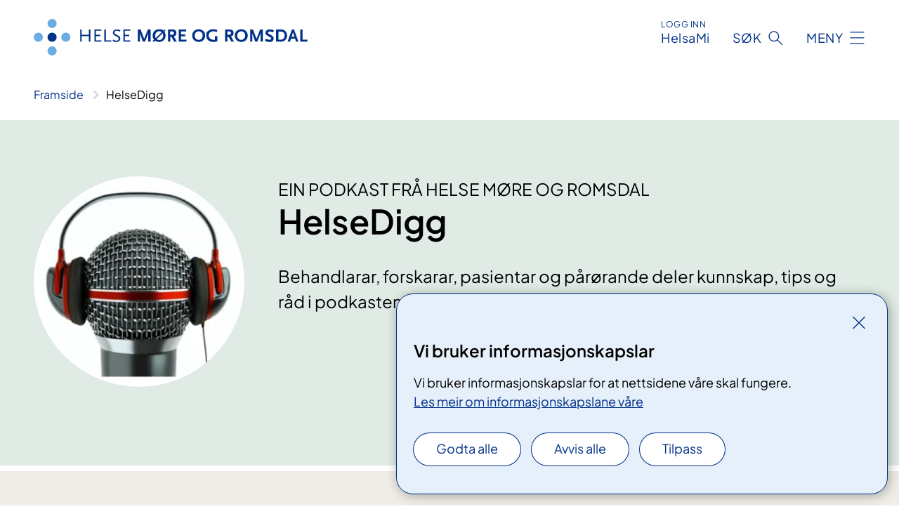

--- FILE ---
content_type: text/html; charset=utf-8
request_url: https://www.helse-mr.no/helsedigg
body_size: 7015
content:


<!DOCTYPE html>

<html lang="nn">

<head>
    <meta name="viewport" content="width=device-width, initial-scale=1" />
    <meta name="format-detection" content="telephone=no" />
    <link href="/static/css/mainstyles.D7Hp8eqn.css" rel="stylesheet"></link>
    <link href="/static/css/components.DD6By0E_.css" rel="stylesheet"></link>
    <link rel="stylesheet" href="/FNSP.styles.css?v=f81adc5c18d68f283c5b8f323da36fa19757957d31440b228f6c420bdaa7cc42" />


<title>HelseDigg - Helse M&#xF8;re og Romsdal</title>
  <meta name="description" content="Behandlarar, forskarar, pasientar og p&#xE5;r&#xF8;rande deler kunnskap, tips og r&#xE5;d i podkasten Helsedigg. " />


    <meta property="og:title" content="HelseDigg" />
    <meta property="twitter:title" content="HelseDigg" />
  <meta property="og:description" content="Behandlarar, forskarar, pasientar og p&#xE5;r&#xF8;rande deler kunnskap, tips og r&#xE5;d i podkasten Helsedigg. " />
  <meta property="twitter:description" content="Behandlarar, forskarar, pasientar og p&#xE5;r&#xF8;rande deler kunnskap, tips og r&#xE5;d i podkasten Helsedigg. " />
  <meta name="twitter:card" content="summary_large_image" />
  <meta property="og:image" content="https://www.helse-mr.no/48f895/contentassets/41f528a5a6f34416ac855e6d43035ed0/helsedigg---temabilde.jpg?width=1200&height=628&quality=80" />
  <meta property="twitter:image" content="https://www.helse-mr.no/48f895/contentassets/41f528a5a6f34416ac855e6d43035ed0/helsedigg---temabilde.jpg?width=1200&height=628&quality=80" />
  <meta property="og:image:secure_url" content="https://www.helse-mr.no/48f895/contentassets/41f528a5a6f34416ac855e6d43035ed0/helsedigg---temabilde.jpg?width=1200&height=628&quality=80" />
  <meta property="og:image:alt" content="Et n&#xE6;rbilde av en mikrofon med hodetelefoner p&#xE5;" />
  <meta property="twitter:image:alt" content="Et n&#xE6;rbilde av en mikrofon med hodetelefoner p&#xE5;" />
                <link rel="icon" href="/494db5/globalassets/system/favicon-midt.svg">


<div id="matomo-tracking-props" data-baseUrl="https://app-fnsp-matomo-analytics-prod.azurewebsites.net/" data-siteId="23"></div>
    <script>
        FNSP = {};
        FNSP.API = "https://www.helse-mr.no";
        FNSP.IsPrint = false;
        FNSP.CurrentSite = {Name: "Helse M&#xF8;re og Romsdal", Id: "4201619a-6a0f-4248-885a-d3df9005c75d", StartPage: "185610" }
        FNSP.SingleKey = "FOssxJD0F5jW1TW3VRuqxRkuLlAulQIpUCXRESLCOaCvrZEt";
        FNSP.FindEnabled = false;
        FNSP.StoredQuery = true;
    </script>
    <script>
!function(T,l,y){var S=T.location,k="script",D="instrumentationKey",C="ingestionendpoint",I="disableExceptionTracking",E="ai.device.",b="toLowerCase",w="crossOrigin",N="POST",e="appInsightsSDK",t=y.name||"appInsights";(y.name||T[e])&&(T[e]=t);var n=T[t]||function(d){var g=!1,f=!1,m={initialize:!0,queue:[],sv:"5",version:2,config:d};function v(e,t){var n={},a="Browser";return n[E+"id"]=a[b](),n[E+"type"]=a,n["ai.operation.name"]=S&&S.pathname||"_unknown_",n["ai.internal.sdkVersion"]="javascript:snippet_"+(m.sv||m.version),{time:function(){var e=new Date;function t(e){var t=""+e;return 1===t.length&&(t="0"+t),t}return e.getUTCFullYear()+"-"+t(1+e.getUTCMonth())+"-"+t(e.getUTCDate())+"T"+t(e.getUTCHours())+":"+t(e.getUTCMinutes())+":"+t(e.getUTCSeconds())+"."+((e.getUTCMilliseconds()/1e3).toFixed(3)+"").slice(2,5)+"Z"}(),iKey:e,name:"Microsoft.ApplicationInsights."+e.replace(/-/g,"")+"."+t,sampleRate:100,tags:n,data:{baseData:{ver:2}}}}var h=d.url||y.src;if(h){function a(e){var t,n,a,i,r,o,s,c,u,p,l;g=!0,m.queue=[],f||(f=!0,t=h,s=function(){var e={},t=d.connectionString;if(t)for(var n=t.split(";"),a=0;a<n.length;a++){var i=n[a].split("=");2===i.length&&(e[i[0][b]()]=i[1])}if(!e[C]){var r=e.endpointsuffix,o=r?e.location:null;e[C]="https://"+(o?o+".":"")+"dc."+(r||"services.visualstudio.com")}return e}(),c=s[D]||d[D]||"",u=s[C],p=u?u+"/v2/track":d.endpointUrl,(l=[]).push((n="SDK LOAD Failure: Failed to load Application Insights SDK script (See stack for details)",a=t,i=p,(o=(r=v(c,"Exception")).data).baseType="ExceptionData",o.baseData.exceptions=[{typeName:"SDKLoadFailed",message:n.replace(/\./g,"-"),hasFullStack:!1,stack:n+"\nSnippet failed to load ["+a+"] -- Telemetry is disabled\nHelp Link: https://go.microsoft.com/fwlink/?linkid=2128109\nHost: "+(S&&S.pathname||"_unknown_")+"\nEndpoint: "+i,parsedStack:[]}],r)),l.push(function(e,t,n,a){var i=v(c,"Message"),r=i.data;r.baseType="MessageData";var o=r.baseData;return o.message='AI (Internal): 99 message:"'+("SDK LOAD Failure: Failed to load Application Insights SDK script (See stack for details) ("+n+")").replace(/\"/g,"")+'"',o.properties={endpoint:a},i}(0,0,t,p)),function(e,t){if(JSON){var n=T.fetch;if(n&&!y.useXhr)n(t,{method:N,body:JSON.stringify(e),mode:"cors"});else if(XMLHttpRequest){var a=new XMLHttpRequest;a.open(N,t),a.setRequestHeader("Content-type","application/json"),a.send(JSON.stringify(e))}}}(l,p))}function i(e,t){f||setTimeout(function(){!t&&m.core||a()},500)}var e=function(){var n=l.createElement(k);n.src=h;var e=y[w];return!e&&""!==e||"undefined"==n[w]||(n[w]=e),n.onload=i,n.onerror=a,n.onreadystatechange=function(e,t){"loaded"!==n.readyState&&"complete"!==n.readyState||i(0,t)},n}();y.ld<0?l.getElementsByTagName("head")[0].appendChild(e):setTimeout(function(){l.getElementsByTagName(k)[0].parentNode.appendChild(e)},y.ld||0)}try{m.cookie=l.cookie}catch(p){}function t(e){for(;e.length;)!function(t){m[t]=function(){var e=arguments;g||m.queue.push(function(){m[t].apply(m,e)})}}(e.pop())}var n="track",r="TrackPage",o="TrackEvent";t([n+"Event",n+"PageView",n+"Exception",n+"Trace",n+"DependencyData",n+"Metric",n+"PageViewPerformance","start"+r,"stop"+r,"start"+o,"stop"+o,"addTelemetryInitializer","setAuthenticatedUserContext","clearAuthenticatedUserContext","flush"]),m.SeverityLevel={Verbose:0,Information:1,Warning:2,Error:3,Critical:4};var s=(d.extensionConfig||{}).ApplicationInsightsAnalytics||{};if(!0!==d[I]&&!0!==s[I]){var c="onerror";t(["_"+c]);var u=T[c];T[c]=function(e,t,n,a,i){var r=u&&u(e,t,n,a,i);return!0!==r&&m["_"+c]({message:e,url:t,lineNumber:n,columnNumber:a,error:i}),r},d.autoExceptionInstrumented=!0}return m}(y.cfg);function a(){y.onInit&&y.onInit(n)}(T[t]=n).queue&&0===n.queue.length?(n.queue.push(a),n.trackPageView({})):a()}(window,document,{src: "https://js.monitor.azure.com/scripts/b/ai.2.gbl.min.js", crossOrigin: "anonymous", cfg: {instrumentationKey: 'fe8cae6d-aa1c-4609-89b8-088240892f8a', disableCookiesUsage: true }});
</script>

    <script src="/fnspLocalization/deep-merge.js"></script><script src="/fnspLocalization/SharedResources?lang=nn"></script>
    <script src="/fnspLocalization/DocumentListResources?lang=nn"></script>
    <script src="/fnspLocalization/EventResources?lang=nn"></script>
    <script src="/fnspLocalization/DateResources?lang=nn"></script>
    <script src="/fnspLocalization/ClinicalTrialResources?lang=nn"></script>
</head>

<body class="ui-public">
    
    
<div reactComponentId='CookieConsentComponent-a99b79aa-0e4a-4079-8403-e5a79e870e30' data-json='{"model":{"title":"Vi bruker informasjonskapslar","description":"Vi bruker informasjonskapslar for at nettsidene v\u00E5re skal fungere.","analyticsTitle":"Trafikkanalyse og statistikk","analyticsDescription":"Ved \u00E5 godta desse informasjonskapslane, samtykker du til anonym registrering av statistikk som blir brukt til \u00E5 forbetre innhaldet og brukaropplevinga til nettstaden.","thirdPartyTitle":"Informasjons\u0026shy;kapslar fr\u00E5 tredjepartar","thirdPartyDescription":"Nokre av nettsidene v\u00E5re kan vise innebygd innhald fr\u00E5 andre nettstader, som for eksempel videoar. Desse eksterne innhaldsleverand\u00F8rane bruker eigne informasjonskapslar for \u00E5 kunne vise innhaldet.","thirdPartyCookieNotAvailable":null,"requiredTitle":"N\u00F8dvendige informasjons\u0026shy;kapslar","requiredDescription":"Desse informasjonskapslane handterer reint tekniske funksjonar p\u00E5 nettstaden og er n\u00F8dvendige for at nettsidene v\u00E5re skal fungere","surveyTitle":"Sp\u00F8rje\u0026shy;unders\u00F8kingar","surveyDescription":"Ved \u00E5 godta desse informasjonskapslane, samtykker du til anonym lagring av kva du svarer p\u00E5 sp\u00F8rsm\u00E5let om deltaking.","acceptAllText":"Godta alle","acceptSelectedText":"Godta valde","acceptNecessaryText":"Godta berre n\u00F8dvendige","rejectAllText":"Avvis alle","readMoreAbout":"Les mer om","manageCookiesText":"Administrere informasjonskapslar","withdrawCookiesDescription":"Du kan endre samtykket n\u00E5r som helst ved \u00E5 velje \u00ABAdministrere informasjonskapslar\u00BB nedst p\u00E5 sida.","customizeText":"Tilpass","saveText":"Lagre","closeText":"Lukk","cancelText":"Avbryt","cookiePageLink":{"href":"/om-oss/informasjonskapslar/","text":"Les meir om informasjonskapslane v\u00E5re","target":"_blank","isExternal":false,"sameSite":true},"consentDisabled":false,"activeButDisabled":false,"initialPopupDisabled":false,"cookieConsentVariables":{"consent_enabled":true,"consent_active_but_disabled":false,"popup_disabled":false,"force_map_manage_cookies_button":true,"refresh_with_querystring":false,"use_local_cookie_if_not_equal":false}}}'></div>
<script type="module" src="/static/js/CookieConsentComponent.D31auazJ.js"></script>
    
    <a href="#main" class="skiplink">
        Hopp til innhald
    </a>
    



<header>
    <div reactComponentId='HeaderComponent-4f9b681d-2a00-486b-9c2a-9757ebad8179' data-json='{"headerDTO":{"menu":{"menuButtonText":"Meny","menuItems":[{"title":"Behandling","links":[{"href":"/behandlinger/","text":"Unders\u00F8kingar og behandlingar","target":null,"isExternal":false,"sameSite":true},{"href":"/behandlinger/hmr-ner/","text":"Digitale helsetenester - HMR N\u00E6r","target":null,"isExternal":false,"sameSite":true},{"href":"/behandlinger/pasient-og-parorandeopplering/","text":"Pasient- og p\u00E5r\u00F8randeoppl\u00E6ring","target":null,"isExternal":false,"sameSite":true},{"href":"/behandlinger/klinisk-etikk-komit/","text":"Klinisk etikk-komit\u00E9 ","target":null,"isExternal":false,"sameSite":true},{"href":"/dine-rettar-val-og-moglegheiter/","text":"Dine rettar og moglegheiter","target":null,"isExternal":false,"sameSite":true},{"href":"/behandlinger/barn-som-parorande/","text":"Barn som p\u00E5r\u00F8rande","target":null,"isExternal":false,"sameSite":true}],"showCookieButtonAt":-1},{"title":"Avdeling","links":[{"href":"/avdelinger/","text":"Avdelingar A-\u00C5","target":null,"isExternal":false,"sameSite":true},{"href":"/steder/alesund-sjukehus/","text":"\u00C5lesund sjukehus","target":null,"isExternal":false,"sameSite":true},{"href":"/steder/sjukehuset-nordmore-og-romsdal-hjelset/","text":"Sjukehuset Nordm\u00F8re og Romsdal Hjelset","target":null,"isExternal":false,"sameSite":true},{"href":"/steder/volda-sjukehus/","text":"Volda sjukehus","target":null,"isExternal":false,"sameSite":true},{"href":"/steder/","text":"Fleire stader","target":null,"isExternal":false,"sameSite":true}],"showCookieButtonAt":-1},{"title":"Fag og forsking","links":[{"href":"/fag-og-forsking/","text":"Alt om fag og forsking","target":null,"isExternal":false,"sameSite":true},{"href":"/fag-og-forsking/forsking-og-innovasjon/","text":"Forsking og innovasjon","target":null,"isExternal":false,"sameSite":true},{"href":"/fag-og-forsking/kliniske-studiar/","text":"Kliniske studiar","target":null,"isExternal":false,"sameSite":true},{"href":"/fag-og-forsking/utdanning-og-kompetanseutvikling/","text":"Utdanning og kompetanse","target":null,"isExternal":false,"sameSite":true},{"href":"/fag-og-forsking/utdanning-og-kompetanseutvikling/leger-i-spesialisering-lis/","text":"Legar i spesialisering (LIS)","target":null,"isExternal":false,"sameSite":true},{"href":"/fag-og-forsking/samhandling/","text":"Samhandling","target":null,"isExternal":false,"sameSite":true},{"href":"/fag-og-forsking/samhandling/moteplass-more-og-romsdal/","text":"Fastlegar og andre tilvisarar","target":null,"isExternal":false,"sameSite":true},{"href":"/fag-og-forsking/laboratorietenester/","text":"Laboratorietenester","target":null,"isExternal":false,"sameSite":true}],"showCookieButtonAt":-1},{"title":"Om oss","links":[{"href":"/om-oss/","text":"Om Helse M\u00F8re og Romsdal","target":null,"isExternal":false,"sameSite":true},{"href":"/om-oss/jobb/","text":"Jobb i Helse M\u00F8re og Romsdal","target":null,"isExternal":false,"sameSite":true},{"href":"/om-oss/utviklingsplan/","text":"Utviklingsplan","target":null,"isExternal":false,"sameSite":true},{"href":"/om-oss/sjukehuset-nordmore-og-romsdal/","text":"Nytt sjukehus  - Sjukehuset Nordm\u00F8re og Romsdal (SNR)","target":null,"isExternal":false,"sameSite":true},{"href":"/om-oss/beredskap/","text":"Beredskap","target":null,"isExternal":false,"sameSite":true},{"href":"/om-oss/kontakt-oss/","text":"Kontaktinformasjon","target":null,"isExternal":false,"sameSite":true}],"showCookieButtonAt":-1}],"headerItemsBottom":[],"mainMenuAria":"Hovedmeny"},"search":{"searchButtonText":"S\u00F8k","searchHeadingText":"S\u00F8k","searchPlaceholderText":"S\u00F8k i alt innhald","searchPage":"/sok/","useAutocomplete":false,"autocompleteLanguage":"nn","subSiteStartpageGuid":null},"showHeaderSearch":true,"logo":{"startPageUrl":"/","logoUrl":"/495f01/globalassets/system/logo-helse-mr.svg","alternativeText":"G\u00E5 til forsiden helse-mr.no"},"logoNegative":{"startPageUrl":"/","logoUrl":"/495f1e/globalassets/system/logo-helse-mr-neg.svg","alternativeText":"G\u00E5 til forsiden helse-mr.no"},"login":{"title":"HelsaMi","stikkTittel":"Logg inn","link":{"href":"https://tjenester.helsami.no/HelsaMi/OpenId?op=ID-PORTEN\u0026forceAuthn=False","text":"Logg inn HelsaMi","target":null}},"skipLinkText":"Hopp til innhald","menuModalTitle":"Hovedmeny","searchModalTitle":"Hoveds\u00F8k","openMenuText":"\u00C5pne meny","closeMenuText":"Lukk","openSearchText":"\u00C5pne s\u00F8k","closeSearchText":"Lukk s\u00F8k","standardColumns":" col-12 col-md-10 col-lg-8 col-xl-7 offset-md-1 offset-lg-2","headerMenuAria":"Toppmeny","disableDefaultHeader":false}}'></div>
<script type="module" src="/static/js/HeaderComponent.GYjjgvWK.js"></script>

</header>    
    <main class="main" id="main">
        <div class="tema-page">
            <div class="">
                <div class="container nav-container">
                        <div class="breadcrumbs-language-nav has-breadcrumb">


<div reactComponentId='BreadcrumbComponent-2f894eb9-82d9-4176-819c-8fa45d4d9dd1' data-json='{"model":[{"text":"Framside","href":"/","showLink":true},{"text":"HelseDigg","href":"/helsedigg/","showLink":false}]}'></div>
<script type="module" src="/static/js/BreadcrumbComponent.D-xh09s5.js"></script>
                        </div>
                    
                </div>
            </div>
            
            



<div aria-labelledby="sidetittel">
        <div class="tema-page__banner">
            <div class="container">


<div class="tema-page__banner-content">
        <div class="tema-page__banner-image">
            <picture><source srcset="/48f895/contentassets/41f528a5a6f34416ac855e6d43035ed0/helsedigg---temabilde.jpg?format=webp&width=248&height=248&quality=80 248w" sizes="248px" type="image/webp"/><source srcset="/48f895/contentassets/41f528a5a6f34416ac855e6d43035ed0/helsedigg---temabilde.jpg?width=248&height=248&quality=80 248w" sizes="248px" /><img alt="Et n&#230;rbilde av en mikrofon med hodetelefoner p&#229;" src="/48f895/contentassets/41f528a5a6f34416ac855e6d43035ed0/helsedigg---temabilde.jpg?format=webp&width=248&height=248&quality=80" loading="lazy" decoding="async" /></picture>
        </div>
    <div class="tema-page__banner-text">
        
    <p class="stikktittel">Ein podkast fr&#xE5; Helse M&#xF8;re og Romsdal</p>
<h1 id="sidetittel">HelseDigg</h1>
        <p>Behandlarar, forskarar, pasientar og p&#xE5;r&#xF8;rande deler kunnskap, tips og r&#xE5;d i podkasten Helsedigg. </p>
        

    </div>
</div>
                <div class="row">
                    <div class="col-md-12">
                    </div>
                </div>
            </div>
        </div>
</div>

<div class="block-content">
    
<div>

<div reactComponentId='PageListComponent-4a02ef23-19c3-49d1-b75a-227aa515ec9c' data-json='{"model":{"title":null,"linkItems":null,"viewType":0,"sortOrder":0,"showImages":true,"expanderText":"Sj\u00E5 fleire episodar","closeText":"Lukk","canceledText":null,"fullText":null,"seeMoreLink":null,"bid":235506,"dataId":"blokk-235506","hasEventPages":false,"rootPages":["d4ab255f-4e7b-446a-9dfc-255f9823e5fd"],"allowedTypes":["StandardPage"],"includePages":[],"excludePages":[],"languages":["no","nb","nn"],"categoryIds":[],"onlyShowIncludedPages":false,"currentSiteId":"4201619a-6a0f-4248-885a-d3df9005c75d","largeLinks":false,"isRssBlock":false,"isLinkListBLock":false}}'></div>
<script type="module" src="/static/js/PageListComponent.DSmeQdpH.js"></script>

    <section class="promobox promobox--contentarea bg-forest">
        <div class="container">
            <div class="promobox__container promobox__container--contentarea">
                <div class="promobox__content promobox__content--contentarea">
                    <div class="promobox__text-content">
                        <h2 class="promobox__title">H&#xF8;yr ogs&#xE5; Autismepraten </h2>
                        <div class="promobox__text promobox__text--large">
                            


Ein podkast om autisme. Av spesialist i nevropsykologi,  Magnus Reiestad og Marie Gjengstø som sjølv har diagnosen Aspergers syndrom. 
                        </div>
                    </div>
                    <a class="promobox__link" href="/avdelinger/klinikk-for-psykisk-helse-og-rus/avdeling-for-psykisk-helsevern-barn-og-ungdom/autismepraten/">
                        <span>Alle episodane</span>
                    </a>
                </div>
                <figure >
                    <picture><source srcset="/4a8a3a/contentassets/51ff8aba46754a25a9559937727aca7a/autismepraten.png?format=webp&width=400&height=267&quality=80 400w, /4a8a3a/contentassets/51ff8aba46754a25a9559937727aca7a/autismepraten.png?format=webp&width=600&height=400&quality=80 600w, /4a8a3a/contentassets/51ff8aba46754a25a9559937727aca7a/autismepraten.png?format=webp&width=900&height=600&quality=80 900w" sizes="(max-width: 600px) 400px, (max-width: 900px) 600px, 900px" type="image/webp"/><source srcset="/4a8a3a/contentassets/51ff8aba46754a25a9559937727aca7a/autismepraten.png?width=400&height=267&quality=80 400w, /4a8a3a/contentassets/51ff8aba46754a25a9559937727aca7a/autismepraten.png?width=600&height=400&quality=80 600w, /4a8a3a/contentassets/51ff8aba46754a25a9559937727aca7a/autismepraten.png?width=900&height=600&quality=80 900w" sizes="(max-width: 600px) 400px, (max-width: 900px) 600px, 900px" /><img alt="Illustrasjonsbilde, Autismepraten" src="/4a8a3a/contentassets/51ff8aba46754a25a9559937727aca7a/autismepraten.png?format=webp&width=900&height=600&quality=80" loading="lazy" decoding="async" /></picture>
                </figure>
            </div>
        </div>
    </section>
</div>
</div>


    <div class="page-dates page-dates--standard container">
        <div class="page-dates__date">
            Sist oppdatert 22.10.2024
        </div>
    </div>


            
        </div>
            <div class="container print-feedback_container">
                <div class="row">
                    <div class="col-12 col-md-8 col-lg-7 offset-lg-1 col-xl-9 offset-xl-0">


<div reactComponentId='FeedbackComponent-fb695872-2be6-45b4-8d11-98c23e480f00' data-json='{"model":{"contentId":190187,"characterLimit":255,"cancelButtonText":"Avbryt","characterLimitText":"{count}/{limit} tegn","commentDescription":"Tilbakemeldinga vil ikkje bli svart p\u00E5. Ikkje send personleg informasjon, for eksempel namn, epost, telefonnummer eller personnummer.","commentLabel":"Kva kan vi gjere for \u00E5 bli betre?","requiredFieldText":null,"yesCommentLabel":"S\u00E5 bra. Fortel oss gjerne kva du var forn\u00F8gd med.","yesCommentDescription":null,"emptyCommentErrorMessage":"Ver venleg og skriv ei tilbakemelding.","commentTooLongErrorMessage":"Tilbakemeldinga er for lang.","feedbackInputValidation":"^[A-Za-z\u00C0-\u00D6\u00D8-\u00F6\u00F8-\u00FF0-9\u010D\u0111\u014B\u0161\u0167\u017E,.;:\\?\\-\\s]*$","invalidInputErrorMessage":"Tilbakemeldinga inneheld tegn som ikkje er tillatt.","noButtonText":"Nei","responseErrorMessage":"Noko gjekk gale.","submitButtonText":"Send","successMessage":"Takk for tilbakemeldinga.","yesButtonText":"Ja","title":"Fann du det du leita etter?"}}'></div>
<script type="module" src="/static/js/FeedbackComponent.jQT8HJyz.js"></script>
                    </div>
                    <div class="d-flex col-md-3 col-lg-2 offset-md-1 offset-lg-1 justify-content-center justify-content-md-end align-items-start">

<div reactComponentId='PrintComponent-d111f664-e80d-4c96-abba-08008711d855' data-json='{"filename":"helsedigg","contentId":190187,"language":"nn","buttonAtTop":false,"showPropertiesSelection":false,"properties":[{"name":"CustomFrontpage","label":"Eget forsideark med tittel, ingress og bilde","show":true}]}'></div>
<script type="module" src="/static/js/PrintComponent.kEgYpnwc.js"></script>
                    </div>
                </div>
            </div>
    </main>



<footer class="footer">
    <div class="container">
            <div class="footer__menu">
                <nav aria-label="Bunnmeny" class="footer__menu-container">
                    <ul>
                            <li>
                                <h2 class="footer__menu-title">Rettar</h2>
                                <ul>
                                        <li class="footer__menu-item"><a class="anchorlink anchorlink--white" href="/dine-rettar-val-og-moglegheiter"><span>Dine rettar, val og moglegheiter</span></a></li>
                                        <li class="footer__menu-item"><a class="anchorlink anchorlink--white" href="/behandlinger/barn-som-parorande"><span>Barn som p&#xE5;r&#xF8;rande</span></a></li>
                                </ul>
                            </li>
                            <li>
                                <h2 class="footer__menu-title">Om nettstaden</h2>
                                <ul>
                                        <li class="footer__menu-item"><a class="anchorlink anchorlink--white" href="/om-oss/personvern"><span>Personvern</span></a></li>
                                            <li class="footer__menu-item"><button class="manage-cookies anchorlink anchorlink--white"><span>Administrere informasjonskapslar</span></button></li>
                                        <li class="footer__menu-item"><a class="anchorlink anchorlink--white" href="/om-oss/informasjonskapslar"><span>Informasjonskapslar</span></a></li>
                                        <li class="footer__menu-item"><a class="anchorlink anchorlink--white anchorlink--external" href="https://uustatus.no/nn/erklaringer/publisert/016928d6-86e4-4cc9-8358-fe59a4e59767"><span>Tilgjengelegheitserkl&#xE6;ring</span></a></li>
                                </ul>
                            </li>
                            <li>
                                <h2 class="footer__menu-title">Kontaktinformasjon</h2>
                                <ul>
                                        <li class="footer__menu-item"><a class="anchorlink anchorlink--white" href="/om-oss/kontakt-oss"><span>Kontakt oss</span></a></li>
                                        <li class="footer__menu-item"><a class="anchorlink anchorlink--white" href="/om-oss/media"><span>Mediekontakt</span></a></li>
                                </ul>
                            </li>
                            <li>
                                <h2 class="footer__menu-title">F&#xF8;lg oss</h2>
                                <ul>
                                        <li class="footer__menu-item"><a class="anchorlink anchorlink--white anchorlink--external" href="https://www.facebook.com/helsemoreogromsdal"><span>Facebook</span></a></li>
                                        <li class="footer__menu-item"><a class="anchorlink anchorlink--white anchorlink--external" href="https://www.youtube.com/user/infohnr"><span>YouTube</span></a></li>
                                        <li class="footer__menu-item"><a class="anchorlink anchorlink--white anchorlink--external" href="https://www.flickr.com/photos/helse_midt-norge/"><span>Flickr</span></a></li>
                                        <li class="footer__menu-item"><a class="anchorlink anchorlink--white anchorlink--external" href="https://www.linkedin.com/company/helse-m%C3%B8re-og-romsdal-hf"><span>LinkedIN</span></a></li>
                                        <li class="footer__menu-item"><a class="anchorlink anchorlink--white anchorlink--external" href="https://www.instagram.com/helsemoreogromsdal/"><span>Instagram</span></a></li>
                                </ul>
                            </li>
                    </ul>

                </nav>
            </div>
    </div>
    
    
    <div class="footer__bottom">
        <div class="container">
                <a href="/" class="footer__logo-link">
                    <img class="footer__logo" src="/495f1e/globalassets/system/logo-helse-mr-neg.svg" alt="G&#xE5; til forsiden helse-mr.no" />
                </a>
            <p class="footer__text">
                
            </p>
            <div class="footer__contact row">
                    <section class="col-12 col-md-6 col-xl-4" aria-labelledby="footer-contact-main-section">
                        <h2 class="visuallyhidden" id="footer-contact-main-section">Kontaktinformasjon</h2>
                            <section class="footer__contact-item" aria-labelledby="footer-contact-section-phone">
                                <h3 class="footer__contact-label" id="footer-contact-section-phone">Telefon</h3>
                                    <ol>
                                            <li>

    <h4>Sentralbord Sunnm&#xF8;re</h4>
<p><a class="phone-link" href="tel:70105000">70 10 50 00</a></p>
</li>
                                            <li>

    <h4>Sentralbord Nordm&#xF8;re og Romsdal</h4>
<p><a class="phone-link" href="tel:71120000">71 12 00 00</a></p>
</li>
                                    </ol>
                            </section>
                            <section class="footer__contact-item" aria-labelledby="footer-contact-section-email">
                                <h3 class="footer__contact-label" id="footer-contact-section-email">E-post</h3>

<p class="email-block contact-block--secondary">
        <a href="mailto:postmottak@helse-mr.no?body=Ikke%20skriv%20sensitiv%20informasjon%20eller%20helseopplysninger%20i%20e-post." data-id="email-342215">postmottak@helse-mr.no</a>
</p>

                            </section>
                            <section class="footer__contact-item" aria-labelledby="footer-contact-section-secure-dialog">
                                <h3 class="footer__contact-label" id="footer-contact-section-secure-dialog">Sikker dialog</h3>

    <p class="secure-dialog">
        <a class="secure-dialog-link" href="/om-oss/kontakt-oss/#send-sikker-post-via-edialog" data-id="securedialog-724283">eDialog</a>
    </p>

                                    
                            </section>
                    </section>
                <div class="col-12 col-md-6 col-xl-8">
                    <div class="row">
                            <section class="col-12 col-xl-6" aria-labelledby="footer-address-main-section">
                                <h2 class="visuallyhidden" id="footer-address-main-section">Adresse</h2>
                                    <section class="footer__contact-item" aria-labelledby="footer-contact-section-postal">
                                        <h3 class="footer__contact-label" id="footer-contact-section-postal">Postadresse</h3>



        <p>Helse M&#xF8;re og Romsdal HF</p>
    <p>Postboks 1600</p>
    <p>6026 &#xC5;lesund</p>
                                    </section>
                            </section>
                        <section class="col-12 col-xl-6 footer__partner" aria-labelledby="footer-organization-section-main">
                            <h2 class="visuallyhidden" id="footer-organization-section-main">Organisasjon</h2>
                                <div class="footer__contact-item">
                                    <h3 class="footer__contact-label">Organisasjonsnummer</h3>
                                    <p class="footer__no-wrap">997 005 562</p>
                                </div>
                            <p class="footer__partner-text"></p>
                        </section>
                    </div>
            
                </div>
            </div>
        </div>
    </div>
</footer>   
    
    <script defer="defer" src="/Util/Find/epi-util/find.js"></script>
<script>
document.addEventListener('DOMContentLoaded',function(){if(typeof FindApi === 'function'){var api = new FindApi();api.setApplicationUrl('/');api.setServiceApiBaseUrl('/find_v2/');api.processEventFromCurrentUri();api.bindWindowEvents();api.bindAClickEvent();api.sendBufferedEvents();}})
</script>

    <script type="module" src="/static/js/shared.CuAa4I5B.js"></script>
    <script src="/resources/bootstrap.min.js?v=9bcd4d0f29dc6556ebeeff44eaa0965f0c7f7308ee58394708cce2f698cca1b0"></script>
    <script type="module" src="/static/js/TableOfContentComponent.Ca_zE37b.js"></script>

</body>

</html>


--- FILE ---
content_type: text/javascript
request_url: https://www.helse-mr.no/static/js/PageListComponent.DSmeQdpH.js
body_size: -1918
content:
import{r as o,R as m}from"./loadReactComponent.DRzwQaVB.chunk.js";import{P as r}from"./PageList._WfKOLO2.chunk.js";import"./index.CGxRQqpr.chunk.js";import"./index.d5pPCP5P.chunk.js";import"./helpers.IEpblKOp.chunk.js";import"./utils.TxJbjqgW.chunk.js";import"./helpers.CC-yFrgc.chunk.js";import"./Skeleton.B9woEynn.chunk.js";import"./api.CKHeOoq7.chunk.js";import"./useWindowSize.GmQ8ghry.chunk.js";import"./ensureUniqueId.Cr3to8qF.chunk.js";import"./openParentExpanders.B3HpyITD.chunk.js";import"./EventListElementGraph.C0f8Cd2d.chunk.js";import"./DateCardGraph.nfUMZ1dt.chunk.js";import"./PageListElement.D1oFut_h.chunk.js";import"./globals.BloynHpE.chunk.js";import"./sanitize.CwiQGA7P.chunk.js";o(m.PageListComponent,r);
